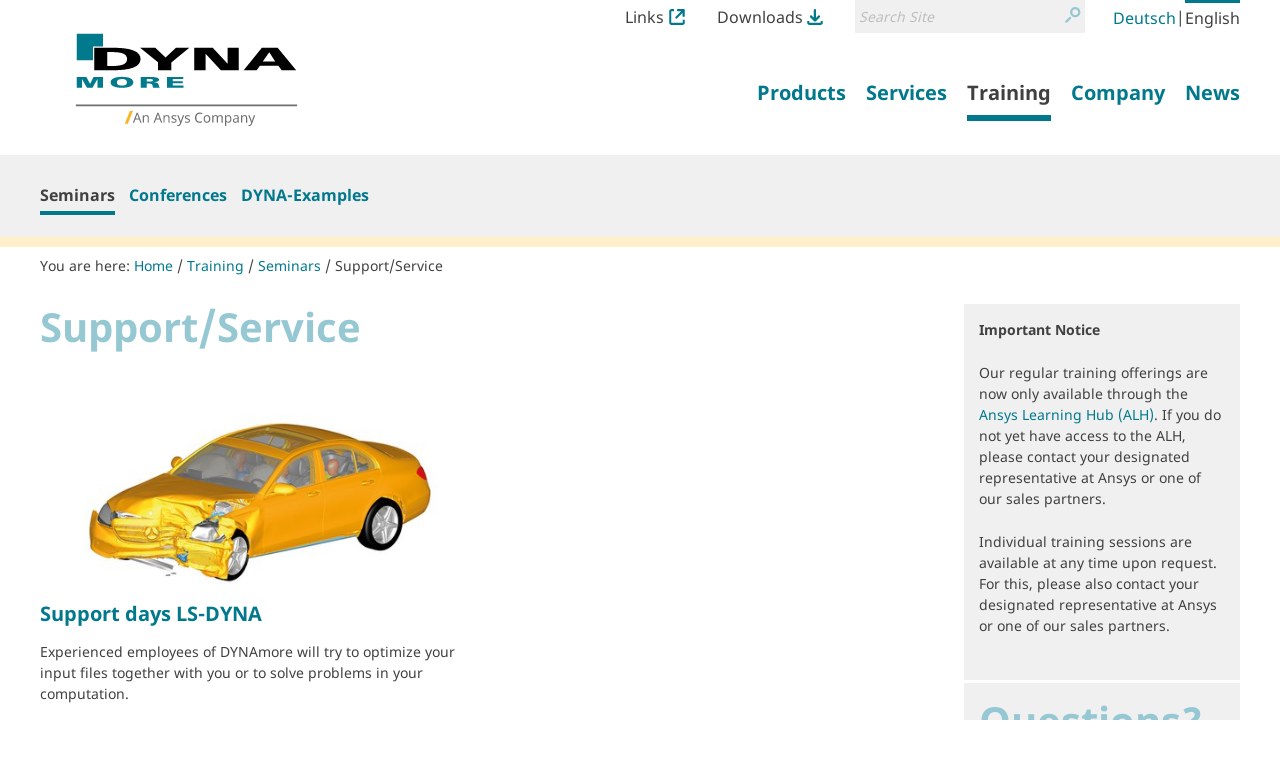

--- FILE ---
content_type: text/html;charset=utf-8
request_url: https://www.dynamore.de/en/training/seminars/support-service
body_size: 9364
content:
<!DOCTYPE html>
<html xmlns="http://www.w3.org/1999/xhtml" lang="en" xml:lang="en">
  <head><meta http-equiv="Content-Type" content="text/html; charset=UTF-8" />
    <title>Support/Service — LS-DYNA and services from DYNAmore Website</title><title>Search</title><title>Links Icon</title><title>Downloads Icon</title>
  <meta name="twitter:card" content="summary" /><meta property="og:site_name" content="DYNAmore GmbH" /><meta property="og:title" content="Support/Service" /><meta property="og:type" content="website" /><meta property="og:description" content="" /><meta property="og:url" content="https://www.dynamore.de/en/training/seminars/support-service" /><meta property="og:image" content="https://www.dynamore.de/@@site-logo/DYNAmore_Logo_Ansys.svg" /><meta property="og:image:type" content="image/png" /><meta name="DC.date.created" content="2016-12-13T13:42:31+01:00" /><meta name="DC.date.modified" content="2020-07-01T22:16:54+01:00" /><meta name="DC.type" content="SeminarFolder" /><meta name="DC.format" content="text/plain" /><meta name="DC.language" content="en" /><meta name="DC.date.valid_range" content="2011/07/19 - " /><meta name="viewport" content="width=device-width, initial-scale=1.0" /><meta name="generator" content="Plone - http://plone.com" /><link rel="stylesheet" href="https://www.dynamore.de/++plone++production/++unique++2023-03-30T08:16:13.817962/default.css" data-bundle="production" /><link rel="stylesheet" href="https://www.dynamore.de/++plone++patternslib/++unique++2023-03-29%2011%3A19%3A31.344357/bundle-leaflet-compiled.css" data-bundle="bundle-leaflet" /><link rel="stylesheet" href="https://www.dynamore.de/++resource++dynamore.policy/styles.css?version=2023-03-30%2009%3A16%3A35.018033" data-bundle="dynamore.policy" /><link rel="stylesheet" href="https://www.dynamore.de/++plone++kitconcept.dsgvo/++unique++2023-03-29%2011%3A06%3A45.555319/dsgvo.css" data-bundle="kitconcept.dsgvo" /><link rel="stylesheet" href="https://www.dynamore.de/++plone++static/++unique++2023-03-29%2011%3A10%3A47.370173/plone-fontello-compiled.css" data-bundle="plone-fontello" /><link rel="stylesheet" href="https://www.dynamore.de/++plone++static/++unique++2023-03-29%2011%3A10%3A47.370173/plone-glyphicons-compiled.css" data-bundle="plone-glyphicons" /><link rel="stylesheet" href="https://www.dynamore.de//++theme++dynamorede-custom/custom.css" data-bundle="diazo" /><link rel="stylesheet" href="https://www.dynamore.de/custom.css?timestamp=2021-10-03 18:19:30.225918" data-bundle="custom-css" /><link rel="canonical" href="https://www.dynamore.de/en/training/seminars/support-service" /><link rel="search" href="https://www.dynamore.de/en/@@search" title="Search this site" /><script>PORTAL_URL = 'https://www.dynamore.de';</script><script type="text/javascript" src="https://www.dynamore.de/++plone++production/++unique++2023-03-30T08:16:13.817962/default.js" data-bundle="production"></script><script type="text/javascript" src="https://www.dynamore.de/++plone++patternslib/++unique++2023-03-29%2011%3A19%3A31.344357/bundle-leaflet-compiled.min.js" data-bundle="bundle-leaflet"></script><script type="text/javascript" src="https://www.dynamore.de/++resource++dynamore.policy/local.js?version=2023-03-30%2009%3A16%3A35.018033" data-bundle="dynamore.policy"></script><script type="text/javascript" src="https://www.dynamore.de/++plone++kitconcept.dsgvo/++unique++2023-03-29%2011%3A06%3A45.555319/dsgvo.js" data-bundle="kitconcept.dsgvo"></script><script type="text/javascript" src="https://www.dynamore.de/++plone++patternslib/++unique++2023-03-29%2011%3A19%3A31.348357/patterns-compiled.min.js" data-bundle="patterns"></script><link href="https://www.dynamore.de/++theme++dynamorede/assets/css/barceloneta.css?v=0.1.dev2" type="text/css" rel="stylesheet" /><link href="https://www.dynamore.de/++theme++dynamorede/assets/css/theme.css?v=0.1.dev2" type="text/css" rel="stylesheet" /><link rel="apple-touch-icon" sizes="180x180" href="https://www.dynamore.de/++theme++dynamorede/assets/favicon/apple-touch-icon.png" /><link rel="icon" type="image/png" sizes="32x32" href="https://www.dynamore.de/++theme++dynamorede/assets/favicon/favicon-32x32.png" /><link rel="icon" type="image/png" sizes="16x16" href="https://www.dynamore.de/++theme++dynamorede/assets/favicon/favicon-16x16.png" /><link rel="manifest" href="https://www.dynamore.de/++theme++dynamorede/assets/favicon/site.webmanifest" /><link rel="mask-icon" href="https://www.dynamore.de/++theme++dynamorede/assets/favicon/safari-pinned-tab.svg" color="#5bbad5" /><meta name="msapplication-TileColor" content="#ffffff" /><meta name="theme-color" content="#ffffff" /><link rel="stylesheet" href="https://www.dynamore.de//++theme++dynamorede-custom/custom.css" data-bundle="diazo" />
<script>(window.BOOMR_mq=window.BOOMR_mq||[]).push(["addVar",{"rua.upush":"false","rua.cpush":"false","rua.upre":"false","rua.cpre":"false","rua.uprl":"false","rua.cprl":"false","rua.cprf":"false","rua.trans":"","rua.cook":"false","rua.ims":"false","rua.ufprl":"false","rua.cfprl":"false","rua.isuxp":"false","rua.texp":"norulematch","rua.ceh":"false","rua.ueh":"false","rua.ieh.st":"0"}]);</script>
                              <script>!function(e){var n="https://s.go-mpulse.net/boomerang/";if("False"=="True")e.BOOMR_config=e.BOOMR_config||{},e.BOOMR_config.PageParams=e.BOOMR_config.PageParams||{},e.BOOMR_config.PageParams.pci=!0,n="https://s2.go-mpulse.net/boomerang/";if(window.BOOMR_API_key="SD57S-TN9VZ-XWPNP-5VGDU-67YML",function(){function e(){if(!o){var e=document.createElement("script");e.id="boomr-scr-as",e.src=window.BOOMR.url,e.async=!0,i.parentNode.appendChild(e),o=!0}}function t(e){o=!0;var n,t,a,r,d=document,O=window;if(window.BOOMR.snippetMethod=e?"if":"i",t=function(e,n){var t=d.createElement("script");t.id=n||"boomr-if-as",t.src=window.BOOMR.url,BOOMR_lstart=(new Date).getTime(),e=e||d.body,e.appendChild(t)},!window.addEventListener&&window.attachEvent&&navigator.userAgent.match(/MSIE [67]\./))return window.BOOMR.snippetMethod="s",void t(i.parentNode,"boomr-async");a=document.createElement("IFRAME"),a.src="about:blank",a.title="",a.role="presentation",a.loading="eager",r=(a.frameElement||a).style,r.width=0,r.height=0,r.border=0,r.display="none",i.parentNode.appendChild(a);try{O=a.contentWindow,d=O.document.open()}catch(_){n=document.domain,a.src="javascript:var d=document.open();d.domain='"+n+"';void(0);",O=a.contentWindow,d=O.document.open()}if(n)d._boomrl=function(){this.domain=n,t()},d.write("<bo"+"dy onload='document._boomrl();'>");else if(O._boomrl=function(){t()},O.addEventListener)O.addEventListener("load",O._boomrl,!1);else if(O.attachEvent)O.attachEvent("onload",O._boomrl);d.close()}function a(e){window.BOOMR_onload=e&&e.timeStamp||(new Date).getTime()}if(!window.BOOMR||!window.BOOMR.version&&!window.BOOMR.snippetExecuted){window.BOOMR=window.BOOMR||{},window.BOOMR.snippetStart=(new Date).getTime(),window.BOOMR.snippetExecuted=!0,window.BOOMR.snippetVersion=12,window.BOOMR.url=n+"SD57S-TN9VZ-XWPNP-5VGDU-67YML";var i=document.currentScript||document.getElementsByTagName("script")[0],o=!1,r=document.createElement("link");if(r.relList&&"function"==typeof r.relList.supports&&r.relList.supports("preload")&&"as"in r)window.BOOMR.snippetMethod="p",r.href=window.BOOMR.url,r.rel="preload",r.as="script",r.addEventListener("load",e),r.addEventListener("error",function(){t(!0)}),setTimeout(function(){if(!o)t(!0)},3e3),BOOMR_lstart=(new Date).getTime(),i.parentNode.appendChild(r);else t(!1);if(window.addEventListener)window.addEventListener("load",a,!1);else if(window.attachEvent)window.attachEvent("onload",a)}}(),"".length>0)if(e&&"performance"in e&&e.performance&&"function"==typeof e.performance.setResourceTimingBufferSize)e.performance.setResourceTimingBufferSize();!function(){if(BOOMR=e.BOOMR||{},BOOMR.plugins=BOOMR.plugins||{},!BOOMR.plugins.AK){var n=""=="true"?1:0,t="",a="aoeyv2ixfuxcm2lruaaa-f-a9061e6f4-clientnsv4-s.akamaihd.net",i="false"=="true"?2:1,o={"ak.v":"39","ak.cp":"1595286","ak.ai":parseInt("1024000",10),"ak.ol":"0","ak.cr":8,"ak.ipv":4,"ak.proto":"h2","ak.rid":"16dd96a2","ak.r":47342,"ak.a2":n,"ak.m":"","ak.n":"essl","ak.bpcip":"3.137.138.0","ak.cport":44914,"ak.gh":"23.215.31.21","ak.quicv":"","ak.tlsv":"tls1.3","ak.0rtt":"","ak.0rtt.ed":"","ak.csrc":"-","ak.acc":"","ak.t":"1769054208","ak.ak":"hOBiQwZUYzCg5VSAfCLimQ==/i4s4ezR1oOWaOl2JY4FAZ+Tca0Siq3tAkOeujL/i9ysbPnRUdOjAFJ74VBC8VzL/o2rzLEJ2ZuVwAjRglvhi9R9esPbSWLjPysNIS34dOr9HxmJpcZwOW+TW5yhyVOi5uOsvNlV8Z9Ezf3h8NcurxSIn3nzto+H4K3M/CwnYX1tUbcXot/[base64]","ak.pv":"15","ak.dpoabenc":"","ak.tf":i};if(""!==t)o["ak.ruds"]=t;var r={i:!1,av:function(n){var t="http.initiator";if(n&&(!n[t]||"spa_hard"===n[t]))o["ak.feo"]=void 0!==e.aFeoApplied?1:0,BOOMR.addVar(o)},rv:function(){var e=["ak.bpcip","ak.cport","ak.cr","ak.csrc","ak.gh","ak.ipv","ak.m","ak.n","ak.ol","ak.proto","ak.quicv","ak.tlsv","ak.0rtt","ak.0rtt.ed","ak.r","ak.acc","ak.t","ak.tf"];BOOMR.removeVar(e)}};BOOMR.plugins.AK={akVars:o,akDNSPreFetchDomain:a,init:function(){if(!r.i){var e=BOOMR.subscribe;e("before_beacon",r.av,null,null),e("onbeacon",r.rv,null,null),r.i=!0}return this},is_complete:function(){return!0}}}}()}(window);</script></head>
  <body id="visual-portal-wrapper" class="dynamore-portlets frontend icons-on no-portlet-columns pat-markspeciallinks portaltype-dynamore-seminarsdx-seminarfolder section-training site-en subsection-seminars subsection-seminars-support-service template-seminar-folder-overview thumbs-on userrole-anonymous viewpermission-view" dir="ltr" data-base-url="https://www.dynamore.de/en/training/seminars/support-service" data-view-url="https://www.dynamore.de/en/training/seminars/support-service" data-portal-url="https://www.dynamore.de" data-i18ncatalogurl="https://www.dynamore.de/plonejsi18n" data-pat-markspeciallinks="{&quot;external_links_open_new_window&quot;: true, &quot;mark_special_links&quot;: false}" data-pat-pickadate="{&quot;date&quot;: {&quot;selectYears&quot;: 200}, &quot;time&quot;: {&quot;interval&quot;: 5 } }" data-pat-plone-modal="{&quot;actionOptions&quot;: {&quot;displayInModal&quot;: false}}"><div class="outer-wrapper">
      <header id="content-header">
        <div class="container">
          <div id="portal-header"><nav id="dynamore-headerlinks" class="portal-header--item dynamore-headerlinks" aria-label="additional">
    <svg xmlns="http://www.w3.org/2000/svg" style="display: none">
      <symbol id="links.svg" viewbox="0 0 300 300">
        <title>Links Icon</title>
          <path d="M257.46,201.36V246.7A13.52,13.52,0,0,1,244.12,260H55.88A13.52,13.52,0,0,1,42.54,246.7V53.29A13.51,13.51,0,0,1,55.88,40h40V0h-40A53.36,53.36,0,0,0,2.58,53.29V246.7A53.36,53.36,0,0,0,55.88,300H244.12a53.35,53.35,0,0,0,53.29-53.3V201.36Z"></path>
          <path d="M295.61,132.06c.06-.27.14-.55.19-.83a21,21,0,0,0,.4-3.89V22A21.3,21.3,0,0,0,289.91,6.8l-.23-.23A21.31,21.31,0,0,0,274.51.26H169.11a21.57,21.57,0,0,0-3.9.39c-.3.06-.58.13-.87.21L164,1a21.21,21.21,0,0,0-2.34.73c-.52.19-1,.37-1.45.59a19,19,0,0,0-2,1.08l-.57.33-.48.28-.49.48-.31.07a21.42,21.42,0,0,0,12.79,38.61h55.1L123.64,143.7A21.44,21.44,0,1,0,154,174l99.38-99.39v52.71a21.42,21.42,0,0,0,21.43,21.44h0a21.35,21.35,0,0,0,17.53-9.21c.16-.24.29-.48.43-.72l.35-.61c.37-.63.74-1.28,1.06-2,.22-.47.41-.95.59-1.44a23.07,23.07,0,0,0,.73-2.36Z"></path>
      </symbol>
      <symbol id="downloads.svg" viewbox="0 0 300 300">
        <title>Downloads Icon</title>
          <path d="M57.22,151.52c.14.25.29.49.45.73a21.07,21.07,0,0,0,2.47,3l74.52,74.53a21.31,21.31,0,0,0,15.16,6.26h.33a21.32,21.32,0,0,0,15.19-6.26l74.52-74.53a21,21,0,0,0,2.48-3,6.78,6.78,0,0,0,.47-.76l.21-.34a22.11,22.11,0,0,0,1.14-2.16c.23-.5.43-1,.6-1.44a20,20,0,0,0,.65-2.18l.17-.63c0-.18.1-.36.14-.54v-.69l.18-.26A21.42,21.42,0,0,0,209.55,125l-39,39V21.7a21.44,21.44,0,1,0-42.88,0V162.25L90.44,125a21.44,21.44,0,0,0-30.32,0h0l0,0a21.36,21.36,0,0,0-5.88,18.91,7.4,7.4,0,0,0,.21.81l.18.67c.18.72.38,1.44.63,2.14.18.5.39,1,.61,1.43A21.7,21.7,0,0,0,57,151.15Z"></path>
          <path d="M257.46,223.08V246.7A13.52,13.52,0,0,1,244.12,260H55.88A13.52,13.52,0,0,1,42.54,246.7V223.08h-40V246.7A53.36,53.36,0,0,0,55.88,300H244.12a53.35,53.35,0,0,0,53.29-53.3V223.08Z"></path>
      </symbol>
    </svg>
    <ul class="actions-list">
      
        <li class="action__item" id="siteaction-links_en">
          <a href="https://www.dynamore.de/en/links" class="action__link links_en" title="Links">Links <svg class="action__image action__svg"> <use xlink:href="#links.svg"></use> </svg></a>
        </li>
      
        <li class="action__item" id="siteaction-downloads_en">
          <a href="https://www.dynamore.de/en/downloads" class="action__link downloads_en" title="Downloads">Downloads <svg class="action__image action__svg"> <use xlink:href="#downloads.svg"></use> </svg></a>
        </li>
      
    </ul>
  </nav><div id="portal-searchbox">

    <form id="searchGadget_form" action="https://www.dynamore.de/en/@@search" role="search" aria-label="site" data-pat-livesearch="ajaxUrl:https://www.dynamore.de/en/@@ajax-search" class="pat-livesearch">

        <div class="LSBox">
        <label class="hiddenStructure" for="searchGadget">Search Site</label>

        <div class="searchSection">
            <input id="searchbox_currentfolder_only" class="noborder" type="checkbox" name="path" value="/dynamore/en/training/seminars/support-service" />
            <label for="searchbox_currentfolder_only" style="cursor: pointer">only in current section</label>
        </div>

        <input name="SearchableText" type="text" size="18" id="searchGadget" title="Search Site" placeholder="Search Site" class="searchField" />

        <button class="searchButton" type="submit" value="Search">
          <svg xmlns="http://www.w3.org/2000/svg" viewbox="0 0 300 300" aria-hidden="true">
            <title>Search</title>
            <path d="M260.91,28.83A96.09,96.09,0,0,0,192.58.22h-.36a96.79,96.79,0,0,0-74.63,158.39l.62.69c5.64,6.45,8.45,9.54,14.14,13.72A96.77,96.77,0,0,0,260.91,28.83Zm-68.71,14h.22a54.2,54.2,0,0,1,38.05,92.66h0a53.81,53.81,0,0,1-38.19,15.76h-.2A54.22,54.22,0,0,1,192.2,42.8Z"></path>
            <path d="M77.5,190.62,8.91,259.2a21.5,21.5,0,1,0,30.4,30.41L107.9,221a21.5,21.5,0,1,0-30.4-30.4Z"></path>
          </svg>
          <span class="hiddenStructure">Search</span>
        </button>
      </div>
    </form>

    

</div><nav id="portal-languageselector" aria-label="language">
  <ul class="actions-list">
    
      <li class="action__item language-de">
        <a href="https://www.dynamore.de/@@multilingual-selector/82ef5e99c61342ddbe3d0f917b581ab1/de?set_language=de" class="action__link" rel="alternate" hreflang="de" lang="de" aria-current="false" aria-labelledby="language-name-de" title="Deutsch" xml:lang="de">
          
          
            <span id="language-name-de" class="language_name">Deutsch</span>
            <span class="language_code">de</span>
          
        </a>
      </li>
      <li class="separator" aria-hidden="true">|</li>
    
      <li class="action__item currentLanguage language-en">
        <a href="https://www.dynamore.de/@@multilingual-selector/82ef5e99c61342ddbe3d0f917b581ab1/en?set_language=en" class="action__link" rel="alternate" hreflang="en" lang="en" aria-current="true" aria-labelledby="language-name-en" title="English" xml:lang="en">
          
          
            <span id="language-name-en" class="language_name">English</span>
            <span class="language_code">en</span>
          
        </a>
      </li>
      
    
  </ul>
</nav><a id="portal-logo" aria-labelledby="portal-logo_title" href="https://www.dynamore.de/en">
  
  <span id="portal-logo_title" class="hiddenStructure">Back to homepage</span>
  <img src="https://www.dynamore.de/@@site-logo/DYNAmore_Logo_Ansys.svg" alt="LS-DYNA and services from DYNAmore Website" />
</a><nav class="plone-navbar pat-navigationmarker" id="portal-globalnav-wrapper" aria-label="main">
      <div class="plone-navbar-header">
        <button type="button" class="plone-navbar-toggle" data-toggle="collapse" data-target="#portal-globalnav-collapse">
          <span class="sr-only">Toggle navigation</span>
          <span class="icon-bar"></span>
          <span class="icon-bar"></span>
          <span class="icon-bar"></span>
        </button>
      </div>

      <div class="plone-collapse plone-navbar-collapse" id="portal-globalnav-collapse">
        <ul class="plone-nav plone-navbar-nav" id="portal-globalnav">
          <li class="products has_subtree"><a href="https://www.dynamore.de/en/products" class="state-published" aria-haspopup="true"><span>Products</span></a><input id="navitem-products" type="checkbox" class="opener" /><label for="navitem-products" role="button">Products</label><ul class="has_subtree dropdown"><li class="dyna"><a href="https://www.dynamore.de/en/products/dyna" class="state-published"><span>LS-DYNA</span></a></li><li class="models"><a href="https://www.dynamore.de/en/products/models" class="state-published"><span>Models</span></a></li><li class="pre-and-postprocessors"><a href="https://www.dynamore.de/en/products/pre-and-postprocessors" class="state-published"><span>Pre- and Postprocessing</span></a></li><li class="opt"><a href="https://www.dynamore.de/en/products/opt" class="state-published"><span>Optimization</span></a></li><li class="process-chain"><a href="https://www.dynamore.de/en/products/process-chain" class="state-published"><span>Process Chain</span></a></li><li class="materialcards"><a href="https://www.dynamore.de/en/products/materialcards" class="state-published"><span>Material Cards</span></a></li></ul></li><li class="services has_subtree"><a href="https://www.dynamore.de/en/services" class="state-published" aria-haspopup="true"><span>Services</span></a><input id="navitem-services" type="checkbox" class="opener" /><label for="navitem-services" role="button">Services</label><ul class="has_subtree dropdown"><li class="engineering"><a href="https://www.dynamore.de/en/services/engineering" class="state-published"><span>Engineering</span></a></li><li class="development"><a href="https://www.dynamore.de/en/services/development" class="state-published"><span>Development</span></a></li><li class="projects"><a href="https://www.dynamore.de/en/services/projects" class="state-published"><span>Research</span></a></li><li class="material-competence-center"><a href="https://www.dynamore.de/en/services/material-competence-center" class="state-published"><span>Material Competence Center</span></a></li></ul></li><li class="training has_subtree"><a href="https://www.dynamore.de/en/training" class="state-published" aria-haspopup="true"><span>Training</span></a><input id="navitem-training" type="checkbox" class="opener" /><label for="navitem-training" role="button">Training</label><ul class="has_subtree dropdown"><li class="seminars"><a href="https://www.dynamore.de/en/training/seminars" class="state-published"><span>Seminars</span></a></li><li class="conferences"><a href="https://www.dynamore.de/en/training/conferences" class="state-published"><span>Conferences</span></a></li><li class="dyna-examples"><a href="https://www.dynamore.de/en/training/dyna-examples" class="state-published"><span>DYNA-Examples</span></a></li></ul></li><li class="company has_subtree"><a href="https://www.dynamore.de/en/company" class="state-published" aria-haspopup="true"><span>Company</span></a><input id="navitem-company" type="checkbox" class="opener" /><label for="navitem-company" role="button">Company</label><ul class="has_subtree dropdown"><li class="profil"><a href="https://www.dynamore.de/en/company/profil" class="state-published"><span>Profile</span></a></li><li class="20-year-anniversary-of-dynamore"><a href="https://www.dynamore.de/en/company/20-year-anniversary-of-dynamore" class="state-published"><span>20 Year anniversary of DYNAmore!</span></a></li></ul></li><li class="news has_subtree"><a href="https://www.dynamore.de/en/news" class="state-published" aria-haspopup="true"><span>News</span></a><input id="navitem-news" type="checkbox" class="opener" /><label for="navitem-news" role="button">News</label><ul class="has_subtree dropdown"><li class="press-releases"><a href="https://www.dynamore.de/en/news/press-releases" class="state-published"><span>Press Releases</span></a></li><li class="dmnews"><a href="https://www.dynamore.de/en/news/dmnews" class="state-published"><span>DYNAmore Newsletter</span></a></li><li class="hans-newsletter"><a href="https://www.dynamore.de/en/news/hans-newsletter" class="state-published"><span>Hans Newsletter</span></a></li><li class="fea-newsletter"><a href="https://www.dynamore.de/en/news/fea-newsletter" class="state-published"><span>FEA Newsletter</span></a></li><li class="meet-dynamore"><a href="https://www.dynamore.de/en/news/meet-dynamore" class="state-published"><span>Meet Dynamore</span></a></li></ul></li>
        </ul>
      </div>
  </nav>
            <div id="dynamore-navbar-toggle" class="plone-navbar-header">
              <button type="button" class="plone-navbar-toggle" data-toggle="collapse" data-target="#portal-globalnav-collapse">
                <span class="sr-only">Toggle navigation</span>
                <span class="icon-bar"></span>
                <span class="icon-bar"></span>
                <span class="icon-bar"></span>
              </button>
            </div>
            <div id="header-spacer"></div>
          </div>
        </div>
        
      </header>
      
      <div id="above-content-wrapper"><nav class="plone-navbar" id="portal-subnavigation-wrapper" aria-label="sub">
    <div class="container">
      <div class="plone-collapse plone-navbar-collapse" id="portal-subnavigation-collapse">
        <ul class="plone-nav plone-navbar-nav" id="portal-subnavigation">
          <li class=" selected">
            <a href="https://www.dynamore.de/en/training/seminars" aria-current="page">Seminars</a>
          </li>
          <li class="">
            <a href="https://www.dynamore.de/en/training/conferences" aria-current="false">Conferences</a>
          </li>
          <li class="">
            <a href="https://www.dynamore.de/en/training/dyna-examples" aria-current="false">DYNA-Examples</a>
          </li>
        </ul>
      </div>
    </div>
  </nav>
          <div id="viewlet-above-content">

<nav id="portal-breadcrumbs" class="plone-breadcrumb" aria-label="breadcrumb">
  <div class="container">
    <span id="breadcrumbs-you-are-here" aria-hidden="true">You are here:</span>
    <ol aria-labelledby="breadcrumbs-you-are-here">
      <li id="breadcrumbs-home">
        <a href="https://www.dynamore.de/en">Home</a>
      </li>
      <li id="breadcrumbs-1">
        
          <a href="https://www.dynamore.de/en/training">Training</a>
          
        
      </li>
      <li id="breadcrumbs-2">
        
          <a href="https://www.dynamore.de/en/training/seminars">Seminars</a>
          
        
      </li>
      <li id="breadcrumbs-3">
        
          
          <a href="https://www.dynamore.de/en/training/seminars/support-service" id="breadcrumbs-current" aria-current="location">Support/Service</a>
        
      </li>
    </ol>
  </div>
</nav>
</div>
      </div>
      
      <div class="container">
        <div class="row">
          <aside id="global_statusmessage">
      

      <div>
      </div>
    </aside>
        </div>
        <main id="main-container" class="row row-offcanvas row-offcanvas-right" aria-labelledby="documentFirstHeading">
          

    

    <div class="col-xs-12 col-sm-12 col-md-12">
      <div class="row">
        <div class="col-xs-12 col-sm-12">
          <div class="content-wrapper">
            <article id="content">

          

          <header>
            <div id="viewlet-above-content-title"><span id="social-tags-body" style="display: none" itemscope="" itemtype="http://schema.org/WebPage">
  <span itemprop="name">Support/Service</span>
  <span itemprop="description"></span>
  <span itemprop="url">https://www.dynamore.de/en/training/seminars/support-service</span>
  <span itemprop="image">https://www.dynamore.de/@@site-logo/DYNAmore_Logo_Ansys.svg</span>
</span>
</div>
            
              <h1 id="documentFirstHeading" class="documentFirstHeading">Support/Service</h1>

            
            <div id="viewlet-below-content-title">

</div>

            
              

            
          </header>

          <div id="viewlet-above-content-body">


</div>
          <div id="content-core">
            
      
        <div class="seminar-listing">
          <div class="seminar-listing__item">

            <div class="seminar-listing__item-leadimage">
              <a class="seminar-listing__item-leadimage-link" aria-hidden="true" tabindex="-1" href="https://www.dynamore.de/en/training/seminars/support-service/supporttage-ls-dyna">
                <img src="https://www.dynamore.de/en/training/seminars/support-service/supporttage-ls-dyna/@@images/df449650-205a-4c11-8a33-d5bb2dd0a0f9.jpeg" alt="Support days LS-DYNA" height="201" width="400" class="lead-image" />
              </a>
            </div>

            <div class="seminar-listing__item-text">
              <h2 class="seminar-listing__item-heading">
                <a class="seminar-listing__item-heading-link" href="https://www.dynamore.de/en/training/seminars/support-service/supporttage-ls-dyna">Support days LS-DYNA</a>
              </h2>
              <p class="seminar-listing__item-description">Experienced employees of DYNAmore will try to optimize your input files together with you or to solve problems in your computation.</p>
            </div>
          </div>
        </div>
      
    
          </div>
          <div id="viewlet-below-content-body">








</div>

          
        </article>
            <aside id="dynamore-portlets">
                  <div class="dynamore-portlet-wrapper" aria-labelledby="dynamore-portlets_heading">
    
    <p id="dynamore-portlets_heading" class="hiddenStructure">Service Information</p>

    

    
      

      
      

      

      

      

      

      

      

      


      

      

    
      

      
      

      

      

      

      <div class="portlet portlet-statictext-support"><p class=""><strong>Important Notice</strong></p>
<p>Our regular training offerings are now only available through the <a href="https://www.ansys.com/services/ansys-learning-hub">Ansys Learning Hub (ALH)</a>. If you do not yet have access to the ALH, please contact your designated representative at Ansys or one of our sales partners.</p>
<p>Individual training sessions are available at any time upon request. For this, please also contact your designated representative at Ansys or one of our sales partners.</p>
<p class=""></p></div>

      

      

      


      <div class="portlet portlet-statictext"><h1 class="static-text-headline">Questions? </h1>
<p><a href="https://www.ansys.com/contact-us">Contact Ansys | Connect with us today</a></p>
<h4 class="static-text-headline"></h4>
<h4 class="static-text-headline">Organization</h4>
<div class="static-text-body">
<ul>
<li><a href="https://www.dynamore.de/dynamore-seminar-organization.pdf" rel="noopener" target="_blank">General Information and Cancellation Terms </a></li>
<li><a class="internal-link" href="https://www.dynamore.de/en/locations/headquarters/stuttgart-en"><span class="internal-link">Hotels and Arrival</span></a></li>
</ul>
</div></div>

      

    
      

      
      

      

      

      

      

      

      

      


      <div class="portlet portlet-statictext"><div class="static-text">
<div class="static-text-body">
<p></p>
</div>
</div></div>

      

    
  </div>
                </aside>
          </div>
        </div>
      </div>
      <footer class="row">
        <div class="col-xs-12 col-sm-12">
          <div id="viewlet-below-content">







  



</div>
        </div>
      </footer>
      
    </div>
  
          <div id="column1-container">
          </div>
          <div id="column2-container">
          </div>
        </main><!--/row-->
      </div><!--/container-->
    </div><!--/outer-wrapper --><footer id="portal-footer-wrapper" aria-labelledby="footer_heading">
      <div class="container portal-footer">
      
    
    <h2 id="footer_heading" class="hiddenStructure">More information</h2>



  <aside class="dynamore-footernavigation portal-footer--item">
    
    <h3 id="dynamore-footernavigation_heading" class="hiddenStructure">Sitemap</h3>
    <nav class="doormat" aria-label="doormat">
      <ul class="doormat__items">
        <li class="doormat__item products"><a href="https://www.dynamore.de/en/products" class="state-published">Products</a><ul class="has_subtree"><li class="doormat__item dyna"><a href="https://www.dynamore.de/en/products/dyna" class="state-published">LS-DYNA</a></li><li class="doormat__item models"><a href="https://www.dynamore.de/en/products/models" class="state-published">Models</a></li><li class="doormat__item pre-and-postprocessors"><a href="https://www.dynamore.de/en/products/pre-and-postprocessors" class="state-published">Pre- and Postprocessing</a></li><li class="doormat__item opt"><a href="https://www.dynamore.de/en/products/opt" class="state-published">Optimization</a></li><li class="doormat__item process-chain"><a href="https://www.dynamore.de/en/products/process-chain" class="state-published">Process Chain</a></li><li class="doormat__item materialcards"><a href="https://www.dynamore.de/en/products/materialcards" class="state-published">Material Cards</a></li></ul></li><li class="doormat__item services"><a href="https://www.dynamore.de/en/services" class="state-published">Services</a><ul class="has_subtree"><li class="doormat__item engineering"><a href="https://www.dynamore.de/en/services/engineering" class="state-published">Engineering</a></li><li class="doormat__item development"><a href="https://www.dynamore.de/en/services/development" class="state-published">Development</a></li><li class="doormat__item projects"><a href="https://www.dynamore.de/en/services/projects" class="state-published">Research</a></li><li class="doormat__item material-competence-center"><a href="https://www.dynamore.de/en/services/material-competence-center" class="state-published">Material Competence Center</a></li></ul></li><li class="doormat__item training"><a href="https://www.dynamore.de/en/training" class="state-published">Training</a><ul class="has_subtree"><li class="doormat__item seminars"><a href="https://www.dynamore.de/en/training/seminars" class="state-published">Seminars</a></li><li class="doormat__item conferences"><a href="https://www.dynamore.de/en/training/conferences" class="state-published">Conferences</a></li><li class="doormat__item dyna-examples"><a href="https://www.dynamore.de/en/training/dyna-examples" class="state-published">DYNA-Examples</a></li></ul></li><li class="doormat__item company"><a href="https://www.dynamore.de/en/company" class="state-published">Company</a><ul class="has_subtree"><li class="doormat__item profil"><a href="https://www.dynamore.de/en/company/profil" class="state-published">Profile</a></li><li class="doormat__item 20-year-anniversary-of-dynamore"><a href="https://www.dynamore.de/en/company/20-year-anniversary-of-dynamore" class="state-published">20 Year anniversary of DYNAmore!</a></li></ul></li><li class="doormat__item news"><a href="https://www.dynamore.de/en/news" class="state-published">News</a><ul class="has_subtree"><li class="doormat__item press-releases"><a href="https://www.dynamore.de/en/news/press-releases" class="state-published">Press Releases</a></li><li class="doormat__item dmnews"><a href="https://www.dynamore.de/en/news/dmnews" class="state-published">DYNAmore Newsletter</a></li><li class="doormat__item hans-newsletter"><a href="https://www.dynamore.de/en/news/hans-newsletter" class="state-published">Hans Newsletter</a></li><li class="doormat__item fea-newsletter"><a href="https://www.dynamore.de/en/news/fea-newsletter" class="state-published">FEA Newsletter</a></li><li class="doormat__item meet-dynamore"><a href="https://www.dynamore.de/en/news/meet-dynamore" class="state-published">Meet Dynamore</a></li></ul></li><li class="doormat__item downloads"><a href="https://www.dynamore.de/en/downloads" class="state-published">Downloads</a><ul class="has_subtree"><li class="doormat__item manuals"><a href="https://www.dynamore.de/en/downloads/manuals" class="state-published">Manuals</a></li><li class="doormat__item papers"><a href="https://www.dynamore.de/en/downloads/papers" class="state-published">Papers</a></li><li class="doormat__item presentations"><a href="https://www.dynamore.de/en/downloads/presentations" class="state-published">Presentations</a></li><li class="doormat__item flyer"><a href="https://www.dynamore.de/en/downloads/flyer" class="state-published">Flyers</a></li><li class="doormat__item dynalook"><a href="https://www.dynamore.de/en/downloads/dynalook" class="state-published">DYNAlook</a></li><li class="doormat__item Company Logo"><a href="https://www.dynamore.de/en/downloads/Company%20Logo" class="state-published">Company logo</a></li></ul></li>
      </ul>
    </nav>
  </aside>



  <section class="portal-footer--item dynamore-contactinformation" aria-labelledby="dynamore-contactinformation_heading">
    
    <h3 id="dynamore-contactinformation_heading" class="hiddenStructure">Contact Information</h3>
    <img class="logo" src="https://www.dynamore.de/@@site-logo/DYNAmore_Logo_Ansys.svg" alt="DYNAmore" />
    <p>Gesellschaft für FEM Ingenieurdienstleistungen mbH</p>
<p>Industriestraße 2, D-70565 Stuttgart</p>
<p>Telephone <a href="tel:00497114596000">+49 (0)711-459600-0</a></p>
  </section>



  <section class="portal-footer--item dynamore-footerlinks" aria-labelledby="dynamore-footerlinks_heading">
    
    <h3 id="dynamore-footerlinks_heading" class="hiddenStructure actions--heading">Legal Information</h3>
    <nav aria-label="legal">
      <ul class="actions-list">
        
          <li class="action__item" id="siteaction-impressum_en">
            <a href="https://www.dynamore.de/en/legal-notice" class="action__link impressum_en" title="Imprint">Imprint</a>
          </li>
        
          <li class="action__item" id="siteaction-datenschutz_en">
            <a href="https://www.ansys.com/legal/privacy-notice" class="action__link datenschutz_en" title="Privacy Notice">Privacy Notice</a>
          </li>
        
          <li class="action__item" id="siteaction-cookie_policy_en">
            <a href="https://www.ansys.com/legal/cookie-policy" class="action__link cookie_policy_en" title="Cookies Policy">Cookies Policy</a>
          </li>
        
      </ul>
    </nav>
  </section>



  <section class="portal-footer--item dynamore-socialactions" aria-labelledby="dynamore-socialactions_heading">
    
    <h3 id="dynamore-socialactions_heading" class="hiddenStructure actions--heading">Social Links</h3>
    <ul class="actions-list">

      
        <li class="action__item" id="siteaction-LinkeIn">
          <a href="https://www.linkedin.com/company/dynamore_2" class="action__link LinkeIn" title="LinkedIn"><img class="action__image" alt="LinkedIn" src="https://www.dynamore.de/en/++theme++dynamorede/assets/img/logos/linkedin.png" /></a>
        </li>
      
        <li class="action__item" id="siteaction-twitter">
          <a href="https://twitter.com/DYNAmoreGmbH" class="action__link twitter" title="Twitter"><img class="action__image" alt="Twitter" src="https://www.dynamore.de/en/++theme++dynamorede/assets/img/logos/twitter.svg" /></a>
        </li>
      
        <li class="action__item" id="siteaction-youtube">
          <a href="https://www.youtube.com/dynamoregmbh" class="action__link youtube" title="Youtube"><img class="action__image" alt="Youtube" src="https://www.dynamore.de/en/++theme++dynamorede/assets/img/logos/youtube.svg" /></a>
        </li>
      
    </ul>
  </section>



  <section class="portal-footer--item dynamore-copyrightinformation" aria-labelledby="dynamore-copyrightinformation_heading">
    
    <h3 id="dynamore-copyrightinformation_heading" class="hiddenStructure">Copyright Information</h3>
    <p>© 2026 DYNAmore GmbH, an Ansys Company.</p>
<p>All brands, trademarks and images mentioned are property of their respective registered owners. The right of use was kindly granted by Audi AG, Autoliv B.V. &amp; Co. KG, Benteler SGL GmbH &amp; Co. KG, BMW AG, Daimler AG, Dr. Ing. h.c. Porsche AG, DOW Inc., Egro Industrial Systems AG, e-Xstream enginering SA, Faurecia Automotive GmbH, Hilti Entwicklungsgesellschaft mbH, Jaguar Ltd, Johnson Controls GmbH, Karlsruhe Institute of Technology (KIT),  Ningbo Joyson Electronic Corporation, Opel Automobile GmbH, Rheinmetall Landsysteme GmbH,  Sony Europe B.V. , Still GmbH, ThyssenKrupp Steel Europe AG, FILDERHALLE Leinfelden-Echterdingen GmbH, University Stuttgart and Volkswagen AG.</p>
  </section>






    </div>
    </footer><script src="https://www.dynamore.de/++theme++dynamorede/assets/js/theme.js?v=0.1.dev2"></script></body>
</html>